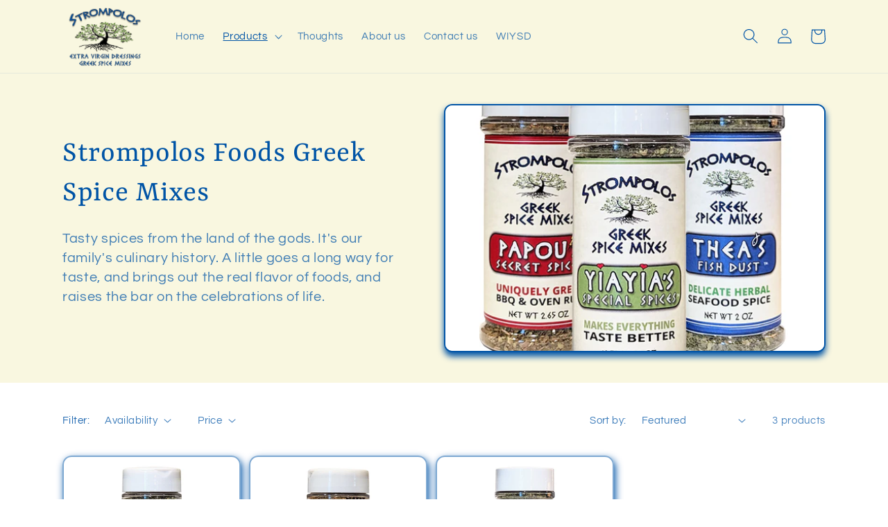

--- FILE ---
content_type: application/x-javascript; charset=utf-8
request_url: https://bundler.nice-team.net/app/shop/status/strompolos-authentic-greek-dressings.myshopify.com.js?1768545282
body_size: -356
content:
var bundler_settings_updated='1723557070';